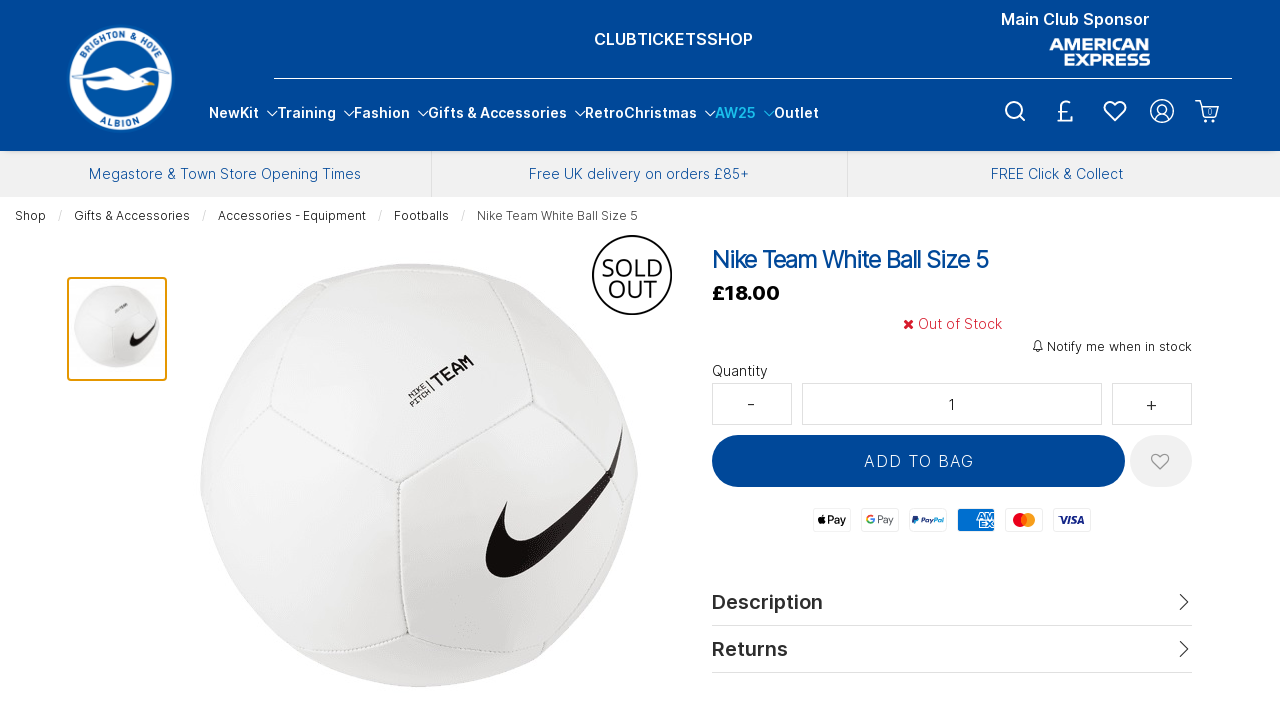

--- FILE ---
content_type: text/css
request_url: https://shop.brightonandhovealbion.com/inc/css/base-template.css?version=1761219758
body_size: 85
content:
.responsive-menu__image--department{max-width:18%}.responsive-menu__image--department>img{border-radius:100%;box-shadow:0 2px 6px rgba(0,0,0,0.3)}.listing-deptsubdept__crest-img>img{max-height:100px}@media screen and (max-width: 1040px){.listing-deptsubdept__crest-img>img{max-height:80px}}.listing-deptsubdept__text.listing-deptsubdept__text--top{background-color:#f1f1f1;border:0px solid #E0E0E0;border-width:1px 0px}.listing-deptsubdept__text--top{text-align:center}.listing-deptsubdept__text--top p{margin:0}.product-image__main-img,.easyzoom-flyout{border-radius:8px}.product-list__image-container,.product-image__thumbnail{border-radius:5px}@media (max-width: 1040px){div.js-listing-tags__wrapper{display:flex;flex-wrap:nowrap;overflow-x:auto;white-space:nowrap}}.listing-deptsubdept__text-dropdown{display:-webkit-box;-webkit-box-orient:vertical;-webkit-line-clamp:3;overflow:hidden}.expanded-content{-webkit-line-clamp:unset;display:block;overflow:visible}button.listing__loadmore-button{margin-bottom:1.25rem;padding:1.125rem 1.5rem;border-radius:30px;text-transform:uppercase}.listing__product-count--bottom{margin-bottom:1.875rem}.payment-method-icon svg{height:24px;width:auto;display:block}.paymeth-asset .has-tip{border:0px}


--- FILE ---
content_type: text/css
request_url: https://shop.brightonandhovealbion.com/inc/resources/bhafc/css/webstyles.css?version=1736156445
body_size: 1385
content:
.homepage-footer__item:nth-of-type(1){
    /* to make AMEX logo big */
    width: 100%;
}

.social--wideboxes{
    display: none;
}
.homepage-footer__wrapper{
    position: relative;
}
.homepage-footer__item:nth-of-type(4){
    width: 100%;
    height: unset;
    padding: 0;
    margin: 0;
}
.homepage-footer__item:nth-of-type(4) .footer-social-wrapper{
    display: flex;
    justify-content: center;
    align-items: center;
    position: absolute;
    height: 180px;
    width: 100%;
    bottom: -210px;
}

.footer-mobile-links{
    position: absolute;
    bottom: 0px;
    display: flex;
    justify-content: center;
    z-index: 1;
    bottom: -10px;
}
.footer-mobile-links a{margin:0 20px;}
.footer-mobile-links img{max-height:40px;}

.homepage-footer__item:nth-of-type(4) .footer-social-wrapper .social-container{
    padding: .9375rem;
}

.footer__bottom-container--responsive .footer__link--copyright {
    color: #000;
}

.responsive-header__top-area{
    padding: 0 1.25rem;
}
.responsive-header__top-area .homepage-header{
    gap: 2.5rem;
}
#responsiveSearch{padding-left: unset;}
.title-bar__logo{max-height: 62px;}
.sticky-container .title-bar__logo{
    visibility: hidden;
    width: 0;
}

.sticky-container .title-bar{
    padding: 0 1.25rem 0 1.875rem;
}

.myaccount-dropdown{
    top: 80px !important;
}
@media screen and (min-width:1040px) {
    .mega-menu__icon--myaccount{
        margin-left: 10px;
    }
    
    .main-header--secure {
        border: 0 solid #004899;
        border-width: 0 0.75rem;
    }
}

/* Mega Menu Alignment */
.mega-menu__bar-wrapper {
    align-items: flex-end;
}

.header-icons {
    height: 5rem;
    position: relative;
}

li.meganav__link:hover .mega-menu__title {
    border-color: #004899;
}

li.meganav__link .mega-menu__title {
    border-color: transparent;
}

.meganav__wrap.js-megamenu-wrap {
    padding-left: 1rem;
    gap: 1.5rem;
}

.main-header__top-area {
    position: absolute;
    width: 100%;
}
.main-header--secure .main-header__top-area{
    position: unset;
}

.main-header__top-area .homepage-header {
    margin-left: 180px;
    border-bottom: 1px solid;
    gap: 2rem;
    padding-right: 164px;
}

.homepageheader-item {
    height: 88px;
}
.homepage-footer{padding: unset;}

.homepage-footer__title{
    padding-bottom: unset;
}

.homepageheader-item__title a:hover,
.homepageheader-item__title a:focus,
.homepage-footer__title .divider span{
    color: white;
}

.homepage-footer__wrapper .homepage-footer__item:nth-of-type(1) img{
    max-width: 620px;
}

.homepage-footer__wrapper .homepage-footer__item:nth-of-type(2) img,
.homepage-footer__wrapper .homepage-footer__item:nth-of-type(3) img{
    filter: invert(1);
}

.homepage-footer__item{
    padding: 10px 0;
}

.homepageheader-item__last {
    position: absolute;
    width: 200px;
    right: 150px;
    top: -12px;
}

.homepageheader-item__last .homepageheader-item__image {
    max-height: 28px;
}

.homepageheader-item__last div:first-child {
    justify-content: flex-end;
    align-items: flex-end;
    height: 12px;
    font-family: "Inter Semi", Helvetica, Arial, sans-serif;
}

.header__extra-content-container--0 {
    display: none;
}

.divider,
.divider--homepage{
    max-width: 768px;
}

.feature-tab-container.dark-background h2 span{
    color: white;
}

/* Footer Changes */
.social-container{
    display: flex;
    justify-content: center;
    align-items: center;
    gap: 10px;
}
.social-container__text{
    color: white;
    font-family: 'Inter Semi', sans-serif;
    font-size: 1rem;
}
.social-container__image img{
    transition: 100ms ease-in;
    width: 68px;
    max-width: unset;
}
.social-container__image:hover img{
    transform: scale(1.02);
}

#follow-us .column-block{
    width: unset;
}

#newsletter-signup-text{
    border-top-left-radius: 5px;
    border-bottom-left-radius: 5px;
}
#newsletter-signup-btn{
    font-size: 1.2rem;
    font-weight: 700;
}

.social__wrapper{
    position: relative;
}
#footer-wrapper{
    background-color: #004899;
}

#footer-wrapper .newsletter{
    margin: 0 auto;
    height: 200px;
    padding-top: unset;
}

#footer-wrapper .social__title{
    max-width: 768px;
    margin: 1rem auto;
    position: relative;
    overflow: hidden;
}

#footer-wrapper .social__title:before {
    right: 65%;
    top: 10px;
}
#footer-wrapper .social__title:after{
    left: 65%;
    top: 10px;
}

#footer-wrapper .social__title:after,
#footer-wrapper .social__title:before{
    content: '';
    position: absolute;
    height: 100%;
    width: 768px;
    border-top-style: solid;
    border-top-width: 2px;
    border-top-color: #1affb0;
    transform: translateY(calc(-2px / 2));
}

.responsive-menu__social{display: none;}
@media screen and (max-width: 1400px) {
    .mega-menu__bar {
        padding: 6px 8rem 0;
    }

    .main-header__top-area {
        padding-right: 8rem;
    }

    .main-header__top-area .homepage-header {
        margin-left: 124px;
    }

    .homepageheader-item {
        height: 78px;
    }

    .homepageheader-item__last {
        right: 130px;
    }

    .main-header__widemenu .logo img {
        max-height: 145px;
    }
}

@media screen and (max-width: 1240px) {
    .header-icons{
        height: 4.5rem;
    }
    .myaccount-dropdown {
        top: 72px !important;
    }
    .meganav__wrap.js-megamenu-wrap{padding-left: unset;height: 4.8rem;}
    .mega-menu__bar {
        padding: 6px 3rem 0;
    }

    .main-header__top-area {
        padding-right: 3rem;
    }

    .main-header__top-area .homepage-header {
        margin-left: 42px;
    }

    .homepageheader-item__last {
        right: 50px;
    }
}

@media screen and (max-width:1039px) {
    .responsive-header__top-area{
        position: fixed;
        z-index: 1;
        box-shadow: 0 -5px 8px 0px #000;
    }
    .sticky-container,
    .sticky.is-stuck.is-at-top{
        margin-top: 62px !important;
        height: 54px;
    }
    .homepageheader-item {
        height: unset;
    }
    .homepageheader-item a{
        color: #b2cde6;
    }
    .homepageheader-item__last{
        display: none;
    }
    .myaccount-dropdown {
        top: 60px !important;
    }
    .social-container__image img{
        width: 48px;
    }
    .mega-menu__icon--myaccount .mega-menu__icon--myaccount-label{
        font-size: 13px;
    }
    .homepage-footer__wrapper .homepage-footer__item:nth-of-type(1) img{
        max-width: 420px !important;
    }
    .newsletter-responsive{
        height: 220px;
    }
    .homepage-footer__item:nth-of-type(4) .footer-social-wrapper{
        top: 150px;
    }
    .social__wrapper{
        padding: unset !important;
    }
    .footer-mobile-links{
        bottom: 0;
    }
}

@media screen and (max-width:768px) {
    .homepage-footer__wrapper .homepage-footer__item:nth-of-type(1) img{
        max-width: 340px !important;
    }
    .homepage-footer__item:nth-of-type(4) .footer-social-wrapper{
        top: 180px;
        justify-content: unset;
        align-items: unset;
        flex-direction: column;
    }
    .newsletter-responsive{
        height: 360px;
        padding-top: unset;
    }
    .footer-mobile-links{
        bottom: -100px;
        width: 100%;
    }
    .footer-mobile-links img{max-height:36px;}
}

@media screen and (max-width:460px) {
    .responsive-header__top-area .homepage-header{
        gap: 2.625rem;
    }
    .homepage-footer__item:nth-of-type(4) .footer-social-wrapper{
        top: 160px;
    }
    .social-container{
        justify-content: unset;
        margin: 0 auto;
        min-width: 320px;
    }
}


--- FILE ---
content_type: text/css
request_url: https://tags.srv.stackadapt.com/sa.css
body_size: -11
content:
:root {
    --sa-uid: '0-2ccdd3be-85a6-52f6-7c68-3b5aa76e238a';
}

--- FILE ---
content_type: application/javascript; charset=UTF-8
request_url: https://shop.brightonandhovealbion.com/cdn-cgi/challenge-platform/h/g/scripts/jsd/fd468eb09fcf/main.js?
body_size: 4551
content:
window._cf_chl_opt={uTFG0:'g'};~function(M4,U,I,j,K,X,n,a){M4=s,function(C,l,Mn,M3,y,W){for(Mn={C:339,l:263,y:240,W:272,m:241,x:262,g:335,T:296},M3=s,y=C();!![];)try{if(W=-parseInt(M3(Mn.C))/1+-parseInt(M3(Mn.l))/2+-parseInt(M3(Mn.y))/3+-parseInt(M3(Mn.W))/4+parseInt(M3(Mn.m))/5*(-parseInt(M3(Mn.x))/6)+parseInt(M3(Mn.g))/7+parseInt(M3(Mn.T))/8,W===l)break;else y.push(y.shift())}catch(m){y.push(y.shift())}}(M,417097),U=this||self,I=U[M4(334)],j={},j[M4(292)]='o',j[M4(236)]='s',j[M4(271)]='u',j[M4(288)]='z',j[M4(290)]='n',j[M4(278)]='I',j[M4(313)]='b',K=j,U[M4(267)]=function(C,y,W,x,Mh,MJ,MS,MU,T,E,S,J,h,B){if(Mh={C:260,l:345,y:281,W:345,m:319,x:261,g:256,T:289,k:275,E:279,S:326,J:311},MJ={C:299,l:279,y:273},MS={C:330,l:322,y:333,W:250},MU=M4,y===null||void 0===y)return x;for(T=o(y),C[MU(Mh.C)][MU(Mh.l)]&&(T=T[MU(Mh.y)](C[MU(Mh.C)][MU(Mh.W)](y))),T=C[MU(Mh.m)][MU(Mh.x)]&&C[MU(Mh.g)]?C[MU(Mh.m)][MU(Mh.x)](new C[(MU(Mh.g))](T)):function(A,MI,L){for(MI=MU,A[MI(MJ.C)](),L=0;L<A[MI(MJ.l)];A[L]===A[L+1]?A[MI(MJ.y)](L+1,1):L+=1);return A}(T),E='nAsAaAb'.split('A'),E=E[MU(Mh.T)][MU(Mh.k)](E),S=0;S<T[MU(Mh.E)];J=T[S],h=D(C,y,J),E(h)?(B=h==='s'&&!C[MU(Mh.S)](y[J]),MU(Mh.J)===W+J?g(W+J,h):B||g(W+J,y[J])):g(W+J,h),S++);return x;function g(A,L,Me){Me=s,Object[Me(MS.C)][Me(MS.l)][Me(MS.y)](x,L)||(x[L]=[]),x[L][Me(MS.W)](A)}},X=M4(286)[M4(336)](';'),n=X[M4(289)][M4(275)](X),U[M4(246)]=function(C,l,MB,MR,y,W,m,x){for(MB={C:232,l:279,y:279,W:332,m:250,x:257},MR=M4,y=Object[MR(MB.C)](l),W=0;W<y[MR(MB.l)];W++)if(m=y[W],'f'===m&&(m='N'),C[m]){for(x=0;x<l[y[W]][MR(MB.y)];-1===C[m][MR(MB.W)](l[y[W]][x])&&(n(l[y[W]][x])||C[m][MR(MB.m)]('o.'+l[y[W]][x])),x++);}else C[m]=l[y[W]][MR(MB.x)](function(g){return'o.'+g})},a=function(Mf,MO,Md,Mt,Mv,MZ,l,y,W){return Mf={C:328,l:231},MO={C:317,l:317,y:317,W:250,m:317,x:329,g:317,T:253,k:250,E:317},Md={C:279},Mt={C:279,l:253,y:330,W:322,m:333,x:330,g:333,T:323,k:250,E:323,S:250,J:317,h:322,b:323,B:250,A:323,v:250,L:317,d:250,O:329},Mv={C:285,l:253},MZ=M4,l=String[MZ(Mf.C)],y={'h':function(m){return m==null?'':y.g(m,6,function(x,MG){return MG=s,MG(Mv.C)[MG(Mv.l)](x)})},'g':function(x,T,E,Mj,S,J,B,A,L,O,N,i,z,Q,H,M0,M1,M2){if(Mj=MZ,x==null)return'';for(J={},B={},A='',L=2,O=3,N=2,i=[],z=0,Q=0,H=0;H<x[Mj(Mt.C)];H+=1)if(M0=x[Mj(Mt.l)](H),Object[Mj(Mt.y)][Mj(Mt.W)][Mj(Mt.m)](J,M0)||(J[M0]=O++,B[M0]=!0),M1=A+M0,Object[Mj(Mt.y)][Mj(Mt.W)][Mj(Mt.m)](J,M1))A=M1;else{if(Object[Mj(Mt.x)][Mj(Mt.W)][Mj(Mt.g)](B,A)){if(256>A[Mj(Mt.T)](0)){for(S=0;S<N;z<<=1,T-1==Q?(Q=0,i[Mj(Mt.k)](E(z)),z=0):Q++,S++);for(M2=A[Mj(Mt.T)](0),S=0;8>S;z=z<<1|M2&1.11,Q==T-1?(Q=0,i[Mj(Mt.k)](E(z)),z=0):Q++,M2>>=1,S++);}else{for(M2=1,S=0;S<N;z=M2|z<<1.73,Q==T-1?(Q=0,i[Mj(Mt.k)](E(z)),z=0):Q++,M2=0,S++);for(M2=A[Mj(Mt.E)](0),S=0;16>S;z=M2&1|z<<1,Q==T-1?(Q=0,i[Mj(Mt.S)](E(z)),z=0):Q++,M2>>=1,S++);}L--,0==L&&(L=Math[Mj(Mt.J)](2,N),N++),delete B[A]}else for(M2=J[A],S=0;S<N;z=M2&1.95|z<<1.61,T-1==Q?(Q=0,i[Mj(Mt.k)](E(z)),z=0):Q++,M2>>=1,S++);A=(L--,L==0&&(L=Math[Mj(Mt.J)](2,N),N++),J[M1]=O++,String(M0))}if(''!==A){if(Object[Mj(Mt.y)][Mj(Mt.h)][Mj(Mt.g)](B,A)){if(256>A[Mj(Mt.b)](0)){for(S=0;S<N;z<<=1,T-1==Q?(Q=0,i[Mj(Mt.S)](E(z)),z=0):Q++,S++);for(M2=A[Mj(Mt.T)](0),S=0;8>S;z=z<<1.56|M2&1.52,Q==T-1?(Q=0,i[Mj(Mt.B)](E(z)),z=0):Q++,M2>>=1,S++);}else{for(M2=1,S=0;S<N;z=z<<1|M2,T-1==Q?(Q=0,i[Mj(Mt.S)](E(z)),z=0):Q++,M2=0,S++);for(M2=A[Mj(Mt.A)](0),S=0;16>S;z=z<<1.95|1.07&M2,Q==T-1?(Q=0,i[Mj(Mt.v)](E(z)),z=0):Q++,M2>>=1,S++);}L--,L==0&&(L=Math[Mj(Mt.L)](2,N),N++),delete B[A]}else for(M2=J[A],S=0;S<N;z=z<<1.07|1&M2,Q==T-1?(Q=0,i[Mj(Mt.S)](E(z)),z=0):Q++,M2>>=1,S++);L--,L==0&&N++}for(M2=2,S=0;S<N;z=M2&1|z<<1,Q==T-1?(Q=0,i[Mj(Mt.d)](E(z)),z=0):Q++,M2>>=1,S++);for(;;)if(z<<=1,Q==T-1){i[Mj(Mt.S)](E(z));break}else Q++;return i[Mj(Mt.O)]('')},'j':function(m,ML,MK){return ML={C:323},MK=MZ,m==null?'':m==''?null:y.i(m[MK(Md.C)],32768,function(x,MF){return MF=MK,m[MF(ML.C)](x)})},'i':function(x,T,E,Mp,S,J,B,A,L,O,N,i,z,Q,H,M0,M2,M1){for(Mp=MZ,S=[],J=4,B=4,A=3,L=[],i=E(0),z=T,Q=1,O=0;3>O;S[O]=O,O+=1);for(H=0,M0=Math[Mp(MO.C)](2,2),N=1;M0!=N;M1=z&i,z>>=1,0==z&&(z=T,i=E(Q++)),H|=N*(0<M1?1:0),N<<=1);switch(H){case 0:for(H=0,M0=Math[Mp(MO.l)](2,8),N=1;N!=M0;M1=z&i,z>>=1,z==0&&(z=T,i=E(Q++)),H|=(0<M1?1:0)*N,N<<=1);M2=l(H);break;case 1:for(H=0,M0=Math[Mp(MO.y)](2,16),N=1;N!=M0;M1=z&i,z>>=1,0==z&&(z=T,i=E(Q++)),H|=(0<M1?1:0)*N,N<<=1);M2=l(H);break;case 2:return''}for(O=S[3]=M2,L[Mp(MO.W)](M2);;){if(Q>x)return'';for(H=0,M0=Math[Mp(MO.m)](2,A),N=1;M0!=N;M1=i&z,z>>=1,0==z&&(z=T,i=E(Q++)),H|=N*(0<M1?1:0),N<<=1);switch(M2=H){case 0:for(H=0,M0=Math[Mp(MO.C)](2,8),N=1;M0!=N;M1=i&z,z>>=1,z==0&&(z=T,i=E(Q++)),H|=N*(0<M1?1:0),N<<=1);S[B++]=l(H),M2=B-1,J--;break;case 1:for(H=0,M0=Math[Mp(MO.l)](2,16),N=1;N!=M0;M1=i&z,z>>=1,z==0&&(z=T,i=E(Q++)),H|=N*(0<M1?1:0),N<<=1);S[B++]=l(H),M2=B-1,J--;break;case 2:return L[Mp(MO.x)]('')}if(0==J&&(J=Math[Mp(MO.g)](2,A),A++),S[M2])M2=S[M2];else if(B===M2)M2=O+O[Mp(MO.T)](0);else return null;L[Mp(MO.k)](M2),S[B++]=O+M2[Mp(MO.T)](0),J--,O=M2,J==0&&(J=Math[Mp(MO.E)](2,A),A++)}}},W={},W[MZ(Mf.l)]=y.h,W}(),V();function s(C,l,y){return y=M(),s=function(e,U,I){return e=e-231,I=y[e],I},s(C,l)}function R(C,Mr,M5){return Mr={C:304},M5=M4,Math[M5(Mr.C)]()>C}function D(C,l,y,Mk,Ml,W){Ml=(Mk={C:284,l:319,y:302,W:265},M4);try{return l[y][Ml(Mk.C)](function(){}),'p'}catch(m){}try{if(null==l[y])return void 0===l[y]?'u':'x'}catch(x){return'i'}return C[Ml(Mk.l)][Ml(Mk.y)](l[y])?'a':l[y]===C[Ml(Mk.l)]?'p5':l[y]===!0?'T':!1===l[y]?'F':(W=typeof l[y],Ml(Mk.W)==W?F(C,l[y])?'N':'f':K[W]||'?')}function P(y,W,MH,MX,m,x,g){if(MH={C:294,l:303,y:327,W:298,m:243,x:235,g:346,T:316,k:298,E:235,S:249,J:237,h:346,b:316},MX=M4,m=MX(MH.C),!y[MX(MH.l)])return;W===MX(MH.y)?(x={},x[MX(MH.W)]=m,x[MX(MH.m)]=y.r,x[MX(MH.x)]=MX(MH.y),U[MX(MH.g)][MX(MH.T)](x,'*')):(g={},g[MX(MH.k)]=m,g[MX(MH.m)]=y.r,g[MX(MH.E)]=MX(MH.S),g[MX(MH.J)]=W,U[MX(MH.h)][MX(MH.b)](g,'*'))}function F(C,l,Mg,MC){return Mg={C:324,l:324,y:330,W:310,m:333,x:332,g:268},MC=M4,l instanceof C[MC(Mg.C)]&&0<C[MC(Mg.l)][MC(Mg.y)][MC(Mg.W)][MC(Mg.m)](l)[MC(Mg.x)](MC(Mg.g))}function Y(Mc,M6,C,l,y,W){return Mc={C:341,l:337,y:337,W:306},M6=M4,C=U[M6(Mc.C)],l=3600,y=Math[M6(Mc.l)](+atob(C.t)),W=Math[M6(Mc.y)](Date[M6(Mc.W)]()/1e3),W-y>l?![]:!![]}function M(s0){return s0='contentWindow,send,body,toString,d.cookie,removeChild,boolean,stringify,QKbrq5,postMessage,pow,status,Array,uTFG0,chlApiClientVersion,hasOwnProperty,charCodeAt,Function,DOMContentLoaded,isNaN,success,fromCharCode,join,prototype,display: none,indexOf,call,document,5058333PQjmuJ,split,floor,chlApiUrl,13929cnIlQX,chctx,__CF$cv$params,POST,error on cf_chl_props,/b/ov1/0.23805810508862138:1762431856:Y2sQua5EzsSKt14fEmIiDXb1KJWAkWdkzn3cWL3iPmU/,getOwnPropertyNames,parent,KmnpqMl,keys,onerror,jsd,event,string,detail,fvZZm6,clientInformation,2479839zxoafF,15lHwCZM,style,sid,addEventListener,xhr-error,nZlNH7,OOUF6,navigator,error,push,XMLHttpRequest,appendChild,charAt,iframe,/cdn-cgi/challenge-platform/h/,Set,map,timeout,onload,Object,from,1609266bUFOPX,1257848nfVGQy,loading,function,msg,KZfL4,[native code],createElement,readyState,undefined,229948LlcGNi,splice,getPrototypeOf,bind,http-code:,/invisible/jsd,bigint,length,XOMn3,concat,chlApiSitekey,contentDocument,catch,c8aKYiLn6gI9rT-u1vzsSbCUOFRfMDlAVxN7QG3Peoj$kwHJmZd4EW0yt5qp+hXB2,_cf_chl_opt;KNEqH2;URvKb1;fYyPt8;iYSva3;PFUFS5;PVOaD4;cTQlY3;UqXk5;KNBj1;ufnVg7;CGIa2;tyhN0;hqRub8;KZfL4;nZlNH7;Wffcb8;gGaE6,open,symbol,includes,number,onreadystatechange,object,errorInfoObject,cloudflare-invisible,tabIndex,16208512eHHGpr,_cf_chl_opt,source,sort,/jsd/r/0.23805810508862138:1762431856:Y2sQua5EzsSKt14fEmIiDXb1KJWAkWdkzn3cWL3iPmU/,ontimeout,isArray,api,random,chlApiRumWidgetAgeMs,now'.split(','),M=function(){return s0},M()}function G(W,m,Mx,Ms,x,g,T,k,E,S,J,h){if(Mx={C:266,l:249,y:341,W:255,m:297,x:320,g:344,T:277,k:251,E:287,S:342,J:258,h:301,b:282,B:247,A:338,v:297,L:238,d:305,O:315,f:321,N:297,i:280,z:293,Q:340,H:298,M0:234,M1:308,M2:231},Ms=M4,!R(.01))return![];g=(x={},x[Ms(Mx.C)]=W,x[Ms(Mx.l)]=m,x);try{T=U[Ms(Mx.y)],k=Ms(Mx.W)+U[Ms(Mx.m)][Ms(Mx.x)]+Ms(Mx.g)+T.r+Ms(Mx.T),E=new U[(Ms(Mx.k))](),E[Ms(Mx.E)](Ms(Mx.S),k),E[Ms(Mx.J)]=2500,E[Ms(Mx.h)]=function(){},S={},S[Ms(Mx.b)]=U[Ms(Mx.m)][Ms(Mx.B)],S[Ms(Mx.A)]=U[Ms(Mx.v)][Ms(Mx.L)],S[Ms(Mx.d)]=U[Ms(Mx.v)][Ms(Mx.O)],S[Ms(Mx.f)]=U[Ms(Mx.N)][Ms(Mx.i)],J=S,h={},h[Ms(Mx.z)]=g,h[Ms(Mx.Q)]=J,h[Ms(Mx.H)]=Ms(Mx.M0),E[Ms(Mx.M1)](a[Ms(Mx.M2)](h))}catch(b){}}function V(MQ,Mz,MN,MD,C,l,y,W,m){if(MQ={C:341,l:303,y:270,W:264,m:244,x:325,g:291},Mz={C:270,l:264,y:291},MN={C:343},MD=M4,C=U[MD(MQ.C)],!C)return;if(!Y())return;(l=![],y=C[MD(MQ.l)]===!![],W=function(Mo,x){(Mo=MD,!l)&&(l=!![],x=c(),Z(x.r,function(g){P(C,g)}),x.e&&G(Mo(MN.C),x.e))},I[MD(MQ.y)]!==MD(MQ.W))?W():U[MD(MQ.m)]?I[MD(MQ.m)](MD(MQ.x),W):(m=I[MD(MQ.g)]||function(){},I[MD(MQ.g)]=function(Mq){Mq=MD,m(),I[Mq(Mz.C)]!==Mq(Mz.l)&&(I[Mq(Mz.y)]=m,W())})}function o(C,ME,My,l){for(ME={C:281,l:232,y:274},My=M4,l=[];C!==null;l=l[My(ME.C)](Object[My(ME.l)](C)),C=Object[My(ME.y)](C));return l}function Z(C,l,MW,MP,MV,Ma,M7,y,W){MW={C:341,l:251,y:287,W:342,m:255,x:297,g:320,T:300,k:303,E:258,S:301,J:259,h:233,b:308,B:231,A:314},MP={C:245},MV={C:318,l:318,y:327,W:276,m:318},Ma={C:258},M7=M4,y=U[M7(MW.C)],W=new U[(M7(MW.l))](),W[M7(MW.y)](M7(MW.W),M7(MW.m)+U[M7(MW.x)][M7(MW.g)]+M7(MW.T)+y.r),y[M7(MW.k)]&&(W[M7(MW.E)]=5e3,W[M7(MW.S)]=function(M8){M8=M7,l(M8(Ma.C))}),W[M7(MW.J)]=function(M9){M9=M7,W[M9(MV.C)]>=200&&W[M9(MV.l)]<300?l(M9(MV.y)):l(M9(MV.W)+W[M9(MV.m)])},W[M7(MW.h)]=function(MM){MM=M7,l(MM(MP.C))},W[M7(MW.b)](a[M7(MW.B)](JSON[M7(MW.A)](C)))}function c(MA,MY,y,W,m,x,g){MY=(MA={C:269,l:254,y:242,W:331,m:295,x:309,g:252,T:307,k:239,E:248,S:283,J:312},M4);try{return y=I[MY(MA.C)](MY(MA.l)),y[MY(MA.y)]=MY(MA.W),y[MY(MA.m)]='-1',I[MY(MA.x)][MY(MA.g)](y),W=y[MY(MA.T)],m={},m=KZfL4(W,W,'',m),m=KZfL4(W,W[MY(MA.k)]||W[MY(MA.E)],'n.',m),m=KZfL4(W,y[MY(MA.S)],'d.',m),I[MY(MA.x)][MY(MA.J)](y),x={},x.r=m,x.e=null,x}catch(T){return g={},g.r={},g.e=T,g}}}()

--- FILE ---
content_type: image/svg+xml
request_url: https://shop.brightonandhovealbion.com/stdimg/maximize.svg
body_size: 321
content:
<?xml version="1.0" encoding="iso-8859-1"?>
<!-- Generator: Adobe Illustrator 18.0.0, SVG Export Plug-In . SVG Version: 6.00 Build 0)  -->
<!DOCTYPE svg PUBLIC "-//W3C//DTD SVG 1.1//EN" "http://www.w3.org/Graphics/SVG/1.1/DTD/svg11.dtd">
<svg width="15" height="15" version="1.1" xmlns="http://www.w3.org/2000/svg" xmlns:xlink="http://www.w3.org/1999/xlink" x="0px" y="0px"
	 viewBox="0 0 53 53" style="enable-background:new 0 0 53 53;" xml:space="preserve">
<g>
	<path d="M52.923,0.618c-0.101-0.244-0.296-0.439-0.541-0.541C52.26,0.027,52.13,0,52,0H40c-0.552,0-1,0.448-1,1s0.448,1,1,1h9.586
		L33.293,18.293c-0.391,0.391-0.391,1.023,0,1.414C33.488,19.902,33.744,20,34,20s0.512-0.098,0.707-0.293L51,3.414V13
		c0,0.552,0.448,1,1,1s1-0.448,1-1V1C53,0.87,52.973,0.74,52.923,0.618z"/>
	<path d="M18.293,33.293L2,49.586V40c0-0.552-0.448-1-1-1s-1,0.448-1,1v12c0,0.13,0.027,0.26,0.077,0.382
		c0.101,0.244,0.296,0.439,0.541,0.541C0.74,52.973,0.87,53,1,53h12c0.552,0,1-0.448,1-1s-0.448-1-1-1H3.414l16.293-16.293
		c0.391-0.391,0.391-1.023,0-1.414S18.684,32.902,18.293,33.293z"/>
	<path d="M1,14c0.552,0,1-0.448,1-1V3.414l16.292,16.292c0.195,0.195,0.451,0.293,0.707,0.293s0.512-0.098,0.707-0.293
		c0.391-0.391,0.391-1.023,0-1.414L3.414,2H13c0.552,0,1-0.448,1-1s-0.448-1-1-1H1C0.87,0,0.74,0.027,0.618,0.077
		C0.373,0.179,0.179,0.373,0.077,0.618C0.027,0.74,0,0.87,0,1v12C0,13.552,0.448,14,1,14z"/>
	<path d="M52,39c-0.552,0-1,0.448-1,1v9.586L34.707,33.292c-0.391-0.391-1.023-0.391-1.414,0s-0.391,1.023,0,1.414L49.586,51H40
		c-0.552,0-1,0.448-1,1s0.448,1,1,1h12c0.13,0,0.26-0.027,0.382-0.077c0.244-0.101,0.439-0.296,0.541-0.541
		C52.973,52.26,53,52.13,53,52V40C53,39.448,52.552,39,52,39z"/>
</g>
<g>
</g>
<g>
</g>
<g>
</g>
<g>
</g>
<g>
</g>
<g>
</g>
<g>
</g>
<g>
</g>
<g>
</g>
<g>
</g>
<g>
</g>
<g>
</g>
<g>
</g>
<g>
</g>
<g>
</g>
</svg>


--- FILE ---
content_type: application/javascript
request_url: https://shop.brightonandhovealbion.com/inc/js/validate-pers.js?v=1
body_size: -91
content:
// JavaScript Document
$("input.validatePers").on('keydown', function(e) {
		
	/*//222 ' 173 - 190 . 163 # 67 c 222 @ 65 a 68 d 86 v  188 , 163 ~ 
	if ($.inArray(e.keyCode, [46 ,20 ,8, 9,27, 13, 110, 190,222,173,190,163,67,68,86,188]) !== -1 || (e.keyCode == 16 && e.shiftKey === true) || (e.keyCode == 65 && e.ctrlKey === true) ||(e.keyCode == 67 && e.ctrlKey === true) || (e.keyCode == 88 && e.ctrlKey === true) ||(e.keyCode >= 35 && e.keyCode <= 39)) {
                 return;
        }
 			if (($(this).val().length) < ($(this).attr('maxLength'))){  
			 $(this).val(function(i, val) {
          return val + String.fromCharCode(e.keyCode).toUpperCase();
	   	});
		}
		return false;*/
});


--- FILE ---
content_type: application/javascript
request_url: https://shop.brightonandhovealbion.com/inc/js/productsize.toggle.js?v=1
body_size: -334
content:
$('.js-sizeToggle').on('click', function() {
  var id = $(this).attr('id');
	$('.js-product-size').addClass("hide");
	$('.js-sizeToggle').removeClass("toggler__item--is-active");
	
	$('#'+id).addClass("toggler__item--is-active");
	
  if (id == "EU_size") {
		$('.js-product-size-eu').removeClass("hide");
  }else{
		$('.js-product-size-uk').removeClass("hide");
	}
});

--- FILE ---
content_type: application/javascript
request_url: https://cdn.salesfire.co.uk/code/78b2bdd5-83e2-4588-85d6-d1a31c36cebe.js
body_size: 674
content:
if(window.__sf){window.console&&console.log('Salesfire is already loaded!');}
window.__sf=window.__sf||(function(){var config={"debug":false,"site":{"uuid":"78b2bdd5-83e2-4588-85d6-d1a31c36cebe","domain":"https:\/\/shop.brightonandhovealbion.com\/","version":null},"tracking":{"type":"snowplow","collector":"thrift","namespace":"sfanalytics","endpoint":"live.smartmetrics.co.uk","tracking_id":"78b2bdd5-83e2-4588-85d6-d1a31c36cebe","industry":"bced50ca-ecf9-4bb3-8747-552290105e21","listeners":[]},"emails":{"endpoint":"https:\/\/hit.salesfire.co.uk\/emails"},"splittests":{"endpoint":"https:\/\/hit.salesfire.co.uk\/tests"},"geo":{"endpoint":"https:\/\/hit.salesfire.co.uk\/geo"},"data":{"endpoint":"https:\/\/hit.salesfire.co.uk\/data"},"settings":{"display_in_iframes":false,"voucher_page":null},"basket":{"detectors":[{"type":"selector","pattern":"","decimal":".","selector":"#widemenu .main-header__widemenu-container .holding-header.show-for-large.sticky.is-stuck.is-at-top .grid-container.full .grid-x.align-middle.align-stretch .shrink.cell.grid-x.align-right.align-middle .shrink.cell.mega-menu__bag.mega-menu__icon-container .mega-menu__icon.text-center .basket-item-count.mega-menu__bag-count.mega-menu__bag-count--center-on-cart"},{"type":"selector","pattern":"","decimal":".","selector":"#header-wrapper > div.grid-x.hide-for-large > div.small-12.cell.grid-x.title-bar > div:nth-child(3) > div > div.shrink.cell.title-bar__icon-container.title-bar__bag > a > div"}]},"campaigns":[]},d=document;function load(url){var s=d.createElement('script');s.async=true;s.src=url;d.head.appendChild(s);};load('https://cdn.salesfire.co.uk/js/app/main1.min.js');(function(p,l,o,w,i,n,g){if(!p[i]){p.GlobalSnowplowNamespace=p.GlobalSnowplowNamespace||[];p.GlobalSnowplowNamespace.push(i);p[i]=function(){(p[i].q=p[i].q||[]).push(arguments)};p[i].q=p[i].q||[];load(w)}}(window,d,"script","//cdn.salesfire.co.uk/sp/3.3.0.js",config.tracking.namespace));return{config:config};})();